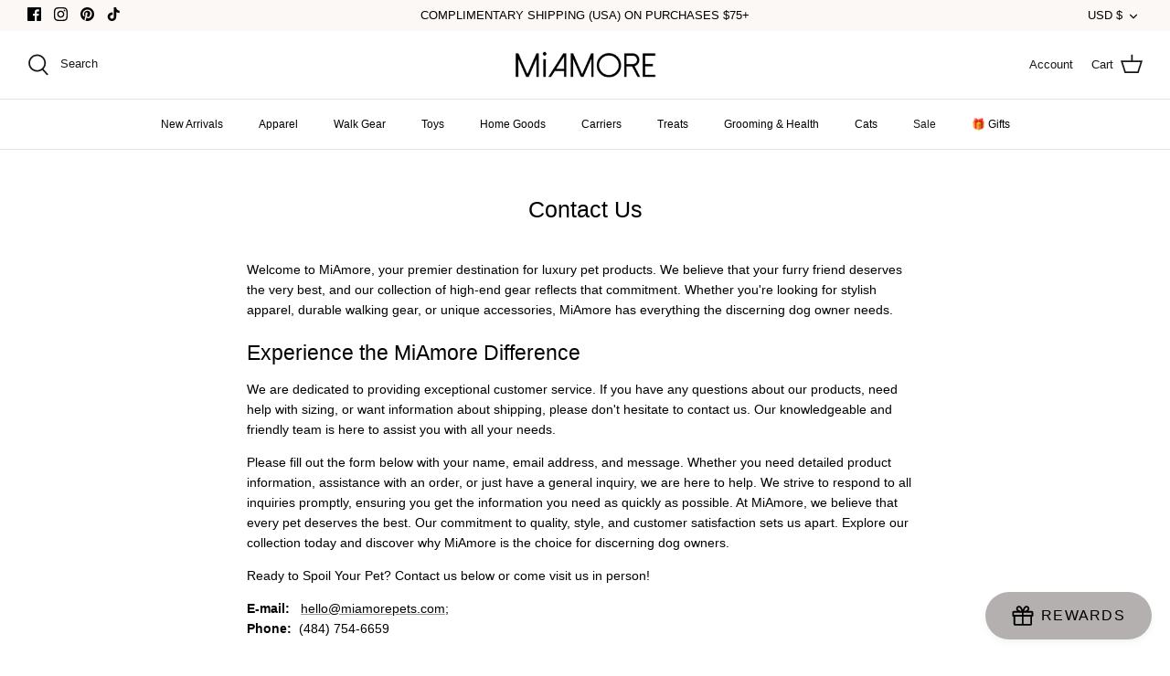

--- FILE ---
content_type: text/javascript; charset=utf-8
request_url: https://miamorepets.com/web-pixels@fcfee988w5aeb613cpc8e4bc33m6693e112/web-pixel-573374686@e718e653983918a06ec4f4d49f6685f2/sandbox/worker.modern.js
body_size: -660
content:
importScripts('https://miamorepets.com/cdn/wpm/sfcfee988w5aeb613cpc8e4bc33m6693e112m.js');
globalThis.shopify = self.webPixelsManager.createShopifyExtend('573374686', 'APP');
importScripts('/web-pixels/strict/app/web-pixel-573374686@e718e653983918a06ec4f4d49f6685f2.js');


--- FILE ---
content_type: text/javascript; charset=utf-8
request_url: https://miamorepets.com/web-pixels@fcfee988w5aeb613cpc8e4bc33m6693e112/web-pixel-409010398@22e92c2ad45662f435e4801458fb78cc/sandbox/worker.modern.js
body_size: -566
content:
importScripts('https://miamorepets.com/cdn/wpm/sfcfee988w5aeb613cpc8e4bc33m6693e112m.js');
globalThis.shopify = self.webPixelsManager.createShopifyExtend('409010398', 'APP');
importScripts('/web-pixels/strict/app/web-pixel-409010398@22e92c2ad45662f435e4801458fb78cc.js');


--- FILE ---
content_type: text/javascript; charset=utf-8
request_url: https://miamorepets.com/web-pixels@fcfee988w5aeb613cpc8e4bc33m6693e112/web-pixel-101482718@5ee93563fe31b11d2d65e2f09a5229dc/sandbox/worker.modern.js
body_size: -600
content:
importScripts('https://miamorepets.com/cdn/wpm/sfcfee988w5aeb613cpc8e4bc33m6693e112m.js');
globalThis.shopify = self.webPixelsManager.createShopifyExtend('101482718', 'APP');
importScripts('/web-pixels/strict/app/web-pixel-101482718@5ee93563fe31b11d2d65e2f09a5229dc.js');


--- FILE ---
content_type: text/javascript; charset=utf-8
request_url: https://miamorepets.com/web-pixels@fcfee988w5aeb613cpc8e4bc33m6693e112/web-pixel-908525790@34ad157958823915625854214640f0bf/sandbox/worker.modern.js
body_size: -570
content:
importScripts('https://miamorepets.com/cdn/wpm/sfcfee988w5aeb613cpc8e4bc33m6693e112m.js');
globalThis.shopify = self.webPixelsManager.createShopifyExtend('908525790', 'APP');
importScripts('/web-pixels/strict/app/web-pixel-908525790@34ad157958823915625854214640f0bf.js');


--- FILE ---
content_type: application/javascript; charset=utf-8
request_url: https://cdn.seguno.com/banners/30350147715/codes/eG1hczIw.js?
body_size: -415
content:
document.dispatchEvent(new CustomEvent('__seguno-DISCOUNT-CONFIG', { detail: {"priceRule":"1617825530078","code":"xmas20"} }));

--- FILE ---
content_type: text/json
request_url: https://conf.config-security.com/model
body_size: 86
content:
{"title":"recommendation AI model (keras)","structure":"release_id=0x7d:4b:28:3a:37:36:79:71:2d:3d:38:56:39:40:60:39:71:73:29:53:73:30:7a:38:30:38:7b:23:78;keras;d84k1cezrzcmxq6i80w7r2dgvwjzfps1c8mvwnj6pv9e2x8mcocpqx7z2qcwy1lfdoqu023u","weights":"../weights/7d4b283a.h5","biases":"../biases/7d4b283a.h5"}

--- FILE ---
content_type: application/javascript; charset=utf-8
request_url: https://cdn.seguno.com/banners/30350147715/price-rules/1617825530078.js?
body_size: 81
content:
document.dispatchEvent(new CustomEvent('__seguno-PRICE-RULE-CONFIG', { detail: {"id":"1617825530078","type":"percentage","amount":20.0,"subtotalMinimum":null,"shippingMaximum":null,"quantityMinimum":null,"oncePerCustomer":false,"startsAt":"2025-12-25T13:00:12.000+00:00","endsAt":"2026-01-01T08:00:00.000+00:00","products":[{"id":"233971122372","productId":null,"name":"Holiday","variantName":null,"type":"collection","handle":"holiday","image":"https://cdn.shopify.com/s/files/1/0303/5014/7715/collections/crop_2024_08_TheFoggyDog_Batch1Catalog-4_700x700_e5c7c69f-79e6-4484-9b98-fe56b9ed0156.webp?v=1763041315"},{"id":"161185792131","productId":null,"name":"SALE","variantName":null,"type":"collection","handle":"sale","image":null}],"entitlements":[{"id":"161185792131","type":"collection"},{"id":"233971122372","type":"collection"}]} }));